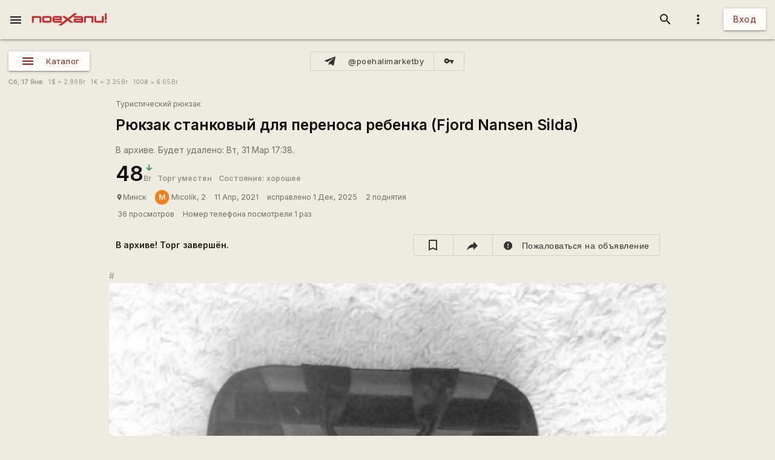

--- FILE ---
content_type: text/html; charset=utf-8
request_url: https://www.google.com/recaptcha/api2/aframe
body_size: 115
content:
<!DOCTYPE HTML><html><head><meta http-equiv="content-type" content="text/html; charset=UTF-8"></head><body><script nonce="B-2XCK-GYN4s5kh6uwAhog">/** Anti-fraud and anti-abuse applications only. See google.com/recaptcha */ try{var clients={'sodar':'https://pagead2.googlesyndication.com/pagead/sodar?'};window.addEventListener("message",function(a){try{if(a.source===window.parent){var b=JSON.parse(a.data);var c=clients[b['id']];if(c){var d=document.createElement('img');d.src=c+b['params']+'&rc='+(localStorage.getItem("rc::a")?sessionStorage.getItem("rc::b"):"");window.document.body.appendChild(d);sessionStorage.setItem("rc::e",parseInt(sessionStorage.getItem("rc::e")||0)+1);localStorage.setItem("rc::h",'1768769182504');}}}catch(b){}});window.parent.postMessage("_grecaptcha_ready", "*");}catch(b){}</script></body></html>